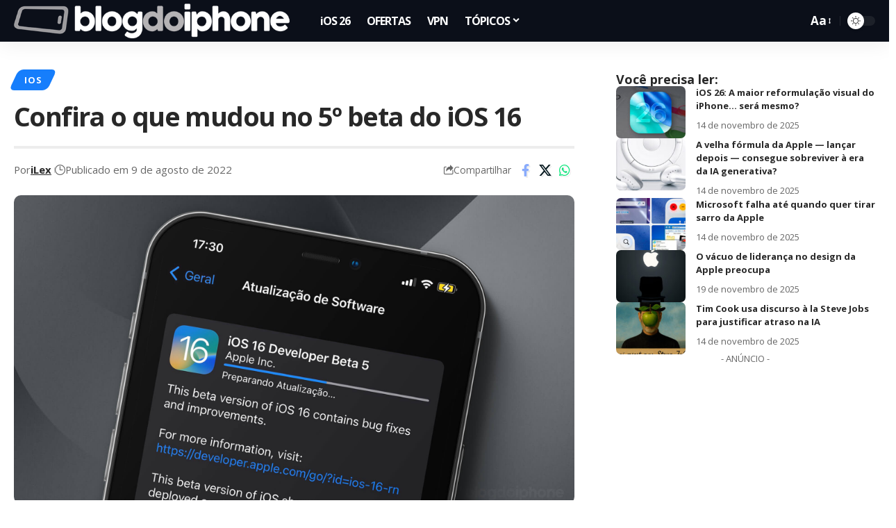

--- FILE ---
content_type: text/html; charset=utf-8
request_url: https://www.google.com/recaptcha/api2/aframe
body_size: 135
content:
<!DOCTYPE HTML><html><head><meta http-equiv="content-type" content="text/html; charset=UTF-8"></head><body><script nonce="UgZoj-otibP3q6s_twHXFg">/** Anti-fraud and anti-abuse applications only. See google.com/recaptcha */ try{var clients={'sodar':'https://pagead2.googlesyndication.com/pagead/sodar?'};window.addEventListener("message",function(a){try{if(a.source===window.parent){var b=JSON.parse(a.data);var c=clients[b['id']];if(c){var d=document.createElement('img');d.src=c+b['params']+'&rc='+(localStorage.getItem("rc::a")?sessionStorage.getItem("rc::b"):"");window.document.body.appendChild(d);sessionStorage.setItem("rc::e",parseInt(sessionStorage.getItem("rc::e")||0)+1);localStorage.setItem("rc::h",'1768037560394');}}}catch(b){}});window.parent.postMessage("_grecaptcha_ready", "*");}catch(b){}</script></body></html>

--- FILE ---
content_type: text/css
request_url: https://blogdoiphone.com/wp-content/uploads/elementor/css/post-2018.css?ver=1767749726
body_size: 197
content:
.elementor-2018 .elementor-element.elementor-element-a61bf12:not(.elementor-motion-effects-element-type-background), .elementor-2018 .elementor-element.elementor-element-a61bf12 > .elementor-motion-effects-container > .elementor-motion-effects-layer{background-color:#0B0F19;}.elementor-2018 .elementor-element.elementor-element-a61bf12 > .elementor-container{max-width:1280px;}.elementor-2018 .elementor-element.elementor-element-a61bf12{transition:background 0.3s, border 0.3s, border-radius 0.3s, box-shadow 0.3s;padding:70px 0px 0px 0px;}.elementor-2018 .elementor-element.elementor-element-a61bf12 > .elementor-background-overlay{transition:background 0.3s, border-radius 0.3s, opacity 0.3s;}.elementor-2018 .elementor-element.elementor-element-a61bf12 > .elementor-shape-top svg{width:calc(100% + 1.3px);height:102px;}.elementor-bc-flex-widget .elementor-2018 .elementor-element.elementor-element-7423959.elementor-column .elementor-widget-wrap{align-items:center;}.elementor-2018 .elementor-element.elementor-element-7423959.elementor-column.elementor-element[data-element_type="column"] > .elementor-widget-wrap.elementor-element-populated{align-content:center;align-items:center;}.elementor-2018 .elementor-element.elementor-element-7423959.elementor-column > .elementor-widget-wrap{justify-content:center;}.elementor-2018 .elementor-element.elementor-element-125b864 .elementor-column-gap-custom .elementor-column > .elementor-element-populated{padding:20px;}.elementor-2018 .elementor-element.elementor-element-2959dfc.elementor-column > .elementor-widget-wrap{justify-content:center;}.elementor-2018 .elementor-element.elementor-element-1d2d9ae .the-logo img{max-width:285px;width:285px;}.elementor-2018 .elementor-element.elementor-element-1d2d9ae .the-logo{text-align:center;}.elementor-2018 .elementor-element.elementor-element-e9f0f08{width:auto;max-width:auto;}.elementor-2018 .elementor-element.elementor-element-8a55fa5 > .elementor-container > .elementor-column > .elementor-widget-wrap{align-content:center;align-items:center;}.elementor-2018 .elementor-element.elementor-element-8a55fa5 .elementor-column-gap-custom .elementor-column > .elementor-element-populated{padding:20px;}.elementor-2018 .elementor-element.elementor-element-5fc28d1{font-family:"Cabin", Sans-serif;font-size:14px;font-weight:400;color:#AAAAAA;}[data-theme="dark"] .elementor-2018 .elementor-element.elementor-element-5fc28d1{color:#ffffff;}.elementor-2018 .elementor-element.elementor-element-72552d6.elementor-column > .elementor-widget-wrap{justify-content:flex-end;}@media(min-width:768px){.elementor-2018 .elementor-element.elementor-element-362cda7{width:71.016%;}.elementor-2018 .elementor-element.elementor-element-72552d6{width:28.907%;}}@media(max-width:1024px){.elementor-2018 .elementor-element.elementor-element-a61bf12 > .elementor-shape-top svg{height:70px;}.elementor-2018 .elementor-element.elementor-element-a61bf12{padding:40px 0px 0px 0px;}}@media(max-width:767px){.elementor-2018 .elementor-element.elementor-element-a61bf12 > .elementor-shape-top svg{height:41px;}.elementor-2018 .elementor-element.elementor-element-a61bf12{padding:20px 0px 0px 0px;}.elementor-2018 .elementor-element.elementor-element-125b864{margin-top:0px;margin-bottom:-20px;}.elementor-2018 .elementor-element.elementor-element-1d2d9ae > .elementor-widget-container{margin:0px 0px 00px 0px;}.elementor-2018 .elementor-element.elementor-element-362cda7 > .elementor-element-populated{margin:0px 0px -20px 0px;--e-column-margin-right:0px;--e-column-margin-left:0px;}.elementor-2018 .elementor-element.elementor-element-5fc28d1{text-align:center;}.elementor-2018 .elementor-element.elementor-element-72552d6.elementor-column > .elementor-widget-wrap{justify-content:center;}}

--- FILE ---
content_type: text/css
request_url: https://blogdoiphone.com/wp-content/plugins/copy-the-code/classes/elementor/widgets/shayari/style.css?ver=4.1.1
body_size: -439
content:
.ctc-shayari .ctc-block-actions {
	text-align: left;
}

.ctc-shayari .ctc-block-copy {
	margin-top: 20px;
}

.ctc-shayari-text p:last-child {
	margin-bottom: 0 !important;
}


--- FILE ---
content_type: text/css
request_url: https://blogdoiphone.com/wp-content/plugins/copy-the-code/classes/elementor/widgets/contact-information/style.css?ver=4.1.1
body_size: -399
content:
.ctc-contact-information .ctc-contact-heading,
.ctc-contact-information .ctc-social-heading {
	font-size: 18px;
	font-weight: 700;
	margin-bottom: 10px;
}

.ctc-contact-information .ctc-block-fields {
	margin-bottom: 20px;
}

.ctc-block-field-label {
	font-weight: 600;
}

.ctc-block-field {
	display: flex;
	gap: 10px;
}

.ctc-contact-information .ctc-block-social {
	display: flex;
	gap: 10px;
	margin-bottom: 20px;
}


--- FILE ---
content_type: application/javascript
request_url: https://blogdoiphone.com/wp-content/plugins/copy-the-code/classes/elementor/widgets/coupon/script.js?ver=4.1.1
body_size: 44
content:
(function ($) {
	const CTCCoupon = {

		/**
		 * Init
		 */
		init: function () {
			this._bind();
		},

		/**
		 * Binds events
		 */
		_bind: function () {
			$( document ).on( 'click', '.ctc-coupon-toggle-link', this.toggleDetails );
			$( document ).on( 'click', '.ctc-coupon-link', this.handleClick );
		},

		/**
		 * Handle click
		 */
		handleClick: function (event) {
			event.preventDefault()

			const self   = $( this )
			const parent = self.parents( '.ctc-coupon' )
			if ( parent.hasClass( 'ctc-coupon-clicked' ) ) {
				return
			}

			const href       = self.attr( 'href' )
			const target     = self.attr( 'target' )
			const couponCode = parent.find( '.ctc-coupon-code' ).text().trim() || ''
			console.log( couponCode )

			parent.addClass( 'ctc-coupon-clicked' )

			CTCWP.copy( couponCode )

			window.open( href, target )
		},

		/**
		 * Handle click
		 */
		oldHandleClick: function (event) {
			event.preventDefault();

			const self   = $( this )
			const href   = self.data( 'href' )
			const target = self.data( 'target' )
			const btn    = self.find( '.ctc-coupon-button' )

			// Clicked then open the link
			if ( ! self.hasClass( 'ctc-coupon-link-clicked' ) ) {
				window.open( href, target )

				self.addClass( 'ctc-coupon-link-clicked' )
				btn.text( 'Copy Code' )
			}

			if ( self.hasClass( 'ctc-coupon-link-clicked' ) ) {
				self.addClass( 'ctc-coupon-link-copied' )
				btn.text( 'Copied' )
			}
		},

		/**
		 * Toggle Details
		 */
		toggleDetails: function (event) {
			event.preventDefault();

			const self    = $( this )
			const coupon  = self.parents( '.ctc-coupon' )
			const details = coupon.find( '.ctc-toggle-details' )

			details.slideToggle( 'fast' )
		}
	};

	/**
	 * Initialization
	 */
	$(
		function () {
			CTCCoupon.init();
		}
	);

})( jQuery );
